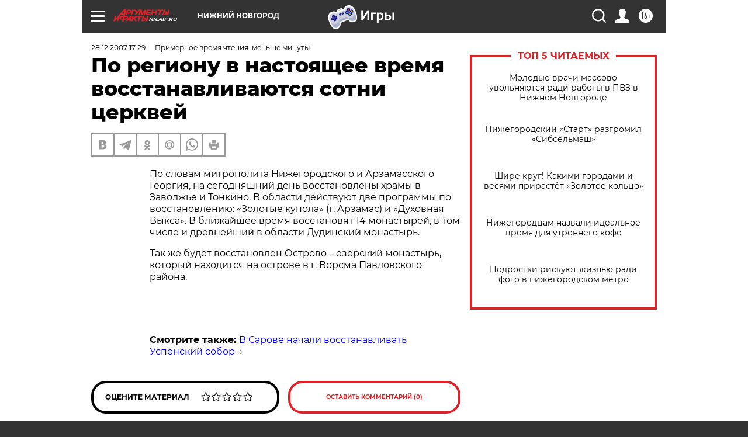

--- FILE ---
content_type: text/html
request_url: https://tns-counter.ru/nc01a**R%3Eundefined*aif_ru/ru/UTF-8/tmsec=aif_ru/946243645***
body_size: -71
content:
BD217315696DDA71X1768807025:BD217315696DDA71X1768807025

--- FILE ---
content_type: application/javascript
request_url: https://smi2.ru/counter/settings?payload=CIyLAhiIlPWovTM6JGRlMThiNGM4LWFiNDktNDY5MS1hNTQxLWNhMzZmYWE4YjQxOA&cb=_callbacks____0mkku19d0
body_size: 1513
content:
_callbacks____0mkku19d0("[base64]");